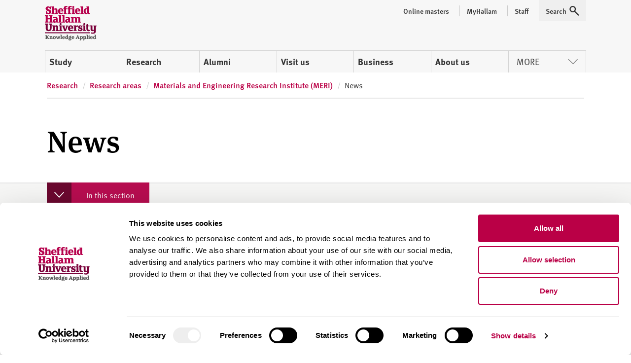

--- FILE ---
content_type: text/html; charset=utf-8
request_url: https://www.shu.ac.uk/research/specialisms/materials-and-engineering-research-institute/news
body_size: 13879
content:






<!doctype html>
<html lang="en">
<head>
    <!-- Anti-flicker snippet (recommended)  -->
    <style>
        .async-hide {
            opacity: 0 !important
        }
    </style>
    <script>
        (function (a, s, y, n, c, h, i, d, e) {
            s.className += ' ' + y; h.start = 1 * new Date;
            h.end = i = function () { s.className = s.className.replace(RegExp(' ?' + y), '') };
            (a[n] = a[n] || []).hide = h; setTimeout(function () { i(); h.end = null }, c); h.timeout = c;
        })(window, document.documentElement, 'async-hide', 'dataLayer', 4000,
            { 'GTM-MKVMPL': true });</script>
    <!-- END Anti-flicker snippet (recommended)  -->
    
<script>
    window.dataLayer = window.dataLayer || [];
    window.dataLayer.push({
        'pageID': '{04CFB7CC-7CA3-4164-B8CD-A6C03CD7AB23}',
        'templateID': '{BAF1E3F5-6366-4B61-8751-11B2F1E7EDFB}',
        'templateName': 'NewsListing'
    });
</script>
    <!-- Google Tag Manager -->
    <script>
    (function (w, d, s, l, i) {
        w[l] = w[l] || []; w[l].push(

            { 'gtm.start': new Date().getTime(), event: 'gtm.js' }
        ); var f = d.getElementsByTagName(s)[0],
            j = d.createElement(s), dl = l != 'dataLayer' ? '&l=' + l : ''; j.async = true; j.src = 'https://www.googletagmanager.com/gtm.js?id=' + i + dl; f.parentNode.insertBefore(j, f);
    })(window, document, 'script', 'dataLayer', 'GTM-MKVMPL');</script>
    <!-- End Google Tag Manager -->
     <!-- Google Analytics -->
    <!-- End Google Analytics -->

    <meta charset="utf-8" />
    <meta name="msvalidate.01" content="CC0F16EB4DC4EED08B398A9FF45CC3F3" />
    <meta name="page-id" content="{04cfb7cc-7ca3-4164-b8cd-a6c03cd7ab23}">
    
    
<title>News  | Sheffield Hallam University</title>
    <meta name="viewport" content="width=device-width, initial-scale=1.0" />
    <meta name="description" content="The latest news out of the Materials and Engineering Research Institute at Sheffield Hallam University" />
<meta name="keywords" content="sheffield hallam, sheffield hallam university, meri, materials and engineering research institute, news" />

        <link rel="canonical" href="https://www.shu.ac.uk/research/specialisms/materials-and-engineering-research-institute/news">

    <link rel="shortcut icon" type="image/ico" href="/favicon.ico" />

    
    <script src="/assets/js/modernizr.min.js"></script>

    
    <link rel="stylesheet" type="text/css" media="screen" href="https://maxcdn.bootstrapcdn.com/font-awesome/latest/css/font-awesome.min.css">

    
    <link rel="stylesheet" type="text/css" media="all" href="/assets/css/compiled/sc-forms.css" />
    <link rel="stylesheet" type="text/css" media="all" href="/assets/css/compiled/shu-design-system.css" />
    <link rel="stylesheet" type="text/css" media="all" href="/assets/css/compiled/app.min.css" />


    
    <link rel="stylesheet" type="text/css" media="print" href="/assets/css/compiled/print.min.css" />

    <!-- Style block allowing child pages to inject their own styles -->
    

    <!-- Adding for compatibility with deign system js-->
    <script>
        window.SHU = {
            modules: {},
            addModule: function (name, config) {
                this.modules[name] = this.modules[name] || [];
                this.modules[name].push(config);
            }
        };

        window.SHU.addModule('returnToTopBtn', {});
    </script>

    

    

</head>

<body class="no-js">
    <!-- Google Tag Manager -->
    <noscript>
        <iframe src="//www.googletagmanager.com/ns.html?id=GTM-MKVMPL"
                height="0" width="0" style="display:none;visibility:hidden"></iframe>
    </noscript>
    <!-- End Google Tag Manager -->

    <a class="sr-only focusable skiplink" href="#content">Skip to content</a>

    <div class="c-alert__wrapper js-alert" id="MyProspectusAlert" aria-hidden="true" role="alert">
        <div class="c-alert">
            <div class="c-alert__inner">
                <button class="c-alert__btn js-close-alert" type="button">
                    <span class="visually-hidden">Close alert</span>
                    <span class="c-alert__btn-icon"></span>
                </button>
                <h2 class="c-alert__heading">You’ve not added any courses yet!</h2>
                <p class="c-alert__text">When you find a course you like select &#39;Add to course compare&#39; to compare it with up to two other courses.</p>
            </div>
        </div>
    </div>

    

    
<div class="shu-design-system-v1-0">



    <header class="m-masthead bg-grey" role="banner" data-masthead>
        <div class="wrapper">
            <div class="p-top relative">
                <div class="g align-apart align-v-center">
                    <div class="g__col">
                        <div class="site-logo" itemscope itemtype="http://schema.org/Organization">
                            <a class="site-logo__link" itemprop="url" href="/" title="Return to the Sheffield Hallam University home page">
                                <span class="visually-hidden">Sheffield Hallam University</span>
                            </a>
                            <img alt="Sheffield Hallam University Logo" itemprop="logo" height="70" src="/dist/img/logo-shu.svg">
                        </div>
                    </div>
                        <div class="g__col">
                            <div class="m-masthead__nav-toggles">
                                <button class="m-masthead__nav-toggle is--hidden@large" type="button">
                                    <svg height="20" width="20" xmlns="http://www.w3.org/2000/svg" role="img" class="svg-icon svg-icon--search">
                                        <title>Search</title>
                                        <use xlink:href="/dist/img/icons.svg#icon-search" xmlns:xlink="http://www.w3.org/1999/xlink"></use>
                                    </svg>
                                </button>
                                <button class="m-masthead__nav-toggle is--hidden@large" type="button">
                                    <svg height="20" width="20" xmlns="http://www.w3.org/2000/svg" role="img" class="svg-icon">
                                        <title>Menu</title>
                                        <use xlink:href="/dist/img/icons.svg#icon-burger" xmlns:xlink="http://www.w3.org/1999/xlink"></use>
                                    </svg>
                                </button>
                            </div>
                        </div>
                </div>
                    <div class="mg-top">
                        <nav class="m-nav--masthead" aria-label="Primary nav">
                            <ul class="m-nav--masthead__level-1 g">

                                    <li class="g__col g__col-12 g__col-auto@large">
                                            <a href="https://www.shu.ac.uk/study-here">
                                                Study
                                            </a>
                                    </li>
                                    <li class="g__col g__col-12 g__col-auto@large">
                                            <a href="https://www.shu.ac.uk/research">
                                                Research
                                            </a>
                                    </li>
                                    <li class="g__col g__col-12 g__col-auto@large">
                                            <a href="https://www.shu.ac.uk/alumni">
                                                Alumni
                                            </a>
                                    </li>
                                    <li class="g__col g__col-12 g__col-auto@large">
                                            <a href="https://www.shu.ac.uk/visit-us">
                                                Visit us
                                            </a>
                                    </li>
                                    <li class="g__col g__col-12 g__col-auto@large">
                                            <a href="https://www.shu.ac.uk/business">
                                                Business
                                            </a>
                                    </li>
                                    <li class="g__col g__col-12 g__col-auto@large">
                                            <a href="https://www.shu.ac.uk/about-us">
                                                About us
                                            </a>
                                    </li>
                                    <li class="g__col g__col-12 g__col-auto@large">
                                                <button type="button" class="m-nav--masthead__btn">More<svg height="20" width="20" xmlns="http://www.w3.org/2000/svg" role="presentation" class="svg-icon svg-icon--chevron"><!----><use xlink:href="/dist/img/icons.svg#icon-chevron" xmlns:xlink="http://www.w3.org/1999/xlink"></use></svg></button>
                                    </li>

                            </ul>
                        </nav>
                    </div>
                    <nav class="m-masthead__nav is--hidden is--visible@large">
                        <ul class="m-masthead__nav-list list--inline">

                                <li>
                                    <a class="m-masthead__nav-item m-masthead__nav-item--has-divider" href="https://online.shu.ac.uk/">
                                        <span class="m-masthead__nav-item">
                                            Online masters
                                        </span>
                                    </a>
                                </li>
                                <li>
                                    <a class="m-masthead__nav-item m-masthead__nav-item--has-divider" href="https://www.shu.ac.uk/myhallam">
                                        <span class="m-masthead__nav-item__divider">
                                            MyHallam
                                        </span>
                                    </a>
                                </li>
                                <li>
                                    <a class="m-masthead__nav-item m-masthead__nav-item--has-divider" href="https://sheffieldhallam.sharepoint.com/sites/staffhome">
                                        <span class="m-masthead__nav-item__divider">
                                            Staff
                                        </span>
                                    </a>
                                </li>

                            <li>
                                <button class="m-masthead__nav-item" type="button" href="/search-results">
                                    <span class="mg-right--half">Search</span>
                                    <svg height="20" width="20" xmlns="http://www.w3.org/2000/svg" role="presentation" class="svg-icon">
                                        <use xlink:href="/dist/img/icons.svg#icon-search" xmlns:xlink="http://www.w3.org/1999/xlink"></use>
                                    </svg>
                                </button>
                            </li>
                        </ul>
                    </nav>
            </div>
        </div>
    </header>
</div>

        <div class="section shu-legacy">
            <div class="row">
                <div class="large-12 columns c-breadcrumb__flow">
                    <ol class="c-breadcrumb" itemscope="" itemtype="http://schema.org/BreadcrumbList">
                                <li class="c-breadcrumb__item" itemprop="itemListElement" itemscope="" itemtype="http://schema.org/ListItem">
                                    <a class="c-breadcrumb__link" href="https://www.shu.ac.uk/research" itemprop="item"><span itemprop="name">Research</span></a>
                                    <meta itemprop="position" content="1">
                                </li>
                                <li class="c-breadcrumb__item" itemprop="itemListElement" itemscope="" itemtype="http://schema.org/ListItem">
                                    <a class="c-breadcrumb__link" href="https://www.shu.ac.uk/research/specialisms" itemprop="item"><span itemprop="name">Research areas</span></a>
                                    <meta itemprop="position" content="2">
                                </li>
                                <li class="c-breadcrumb__item" itemprop="itemListElement" itemscope="" itemtype="http://schema.org/ListItem">
                                    <a class="c-breadcrumb__link" href="https://www.shu.ac.uk/research/specialisms/materials-and-engineering-research-institute" itemprop="item"><span itemprop="name">Materials and Engineering Research Institute (MERI)</span></a>
                                    <meta itemprop="position" content="3">
                                </li>
                                <li class="c-breadcrumb__item" itemprop="itemListElement" itemscope="" itemtype="http://schema.org/ListItem">
                                    <span itemprop="name">News</span>
                                    <meta itemprop="position" content="4">
                                </li>
                    </ol>
                </div>
            </div>
        </div>

<script>
    (function (global) {
        global.SHU.addModule('masthead', {
            targetSelector: '[data-masthead]',
            searchData: {
                formAttrs: {
                    method: "GET",
                    action: "/search-results",
                },
                queryInputAttrs: {
                    name: "q",
                    placeholder: "Search our website ",
                },
                hiddenParams: {
                    collection: "Student-Meta",
                    profile: "_default",
                },
                label: "Search our website ",
            },
            navData: {"PrimaryItems":[{"Title":"Study","Url":"https://www.shu.ac.uk/study-here","IsCurrent":false,"Children":[{"Title":"Find a course","Url":"https://www.shu.ac.uk/courses","IsCurrent":false},{"Title":"Apply","Url":"https://www.shu.ac.uk/study-here/apply","IsCurrent":false},{"Title":"Online masters degrees","Url":"https://online.shu.ac.uk","IsCurrent":false},{"Title":"International students","Url":"https://www.shu.ac.uk/study-here/international","IsCurrent":false},{"Title":"Accommodation","Url":"https://www.shu.ac.uk/study-here/accommodation","IsCurrent":false},{"Title":"Fees and funding","Url":"https://www.shu.ac.uk/study-here/fees-and-funding","IsCurrent":false},{"Title":"Student life","Url":"https://www.shu.ac.uk/study-here/student-life","IsCurrent":false},{"Title":"Studying with us","Url":"https://www.shu.ac.uk/study-here/studying-with-us","IsCurrent":false},{"Title":"Schools and colleges liaison and outreach","Url":"https://www.shu.ac.uk/schools-and-colleges-liaison-and-outreach","IsCurrent":false}]},{"Title":"Research","Url":"https://www.shu.ac.uk/research","IsCurrent":false,"Children":[{"Title":"Research degrees","Url":"https://www.shu.ac.uk/research/degrees","IsCurrent":false},{"Title":"Research areas","Url":"https://www.shu.ac.uk/research/specialisms","IsCurrent":false},{"Title":"Our people","Url":"https://www.shu.ac.uk/research/people","IsCurrent":false},{"Title":"Research in action","Url":"https://www.shu.ac.uk/research/in-action","IsCurrent":false},{"Title":"Contact us","Url":"https://www.shu.ac.uk/research/contact-us","IsCurrent":false},{"Title":"Outputs and data","Url":"https://www.shu.ac.uk/research/outputs-and-data","IsCurrent":false},{"Title":"Excellence and integrity","Url":"https://www.shu.ac.uk/research/excellence","IsCurrent":false}]},{"Title":"Alumni","Url":"https://www.shu.ac.uk/alumni","IsCurrent":false,"Children":[{"Title":"Exclusive discounts","Url":"https://www.shu.ac.uk/alumni/exclusive-discounts","IsCurrent":false},{"Title":"Volunteer","Url":"https://www.shu.ac.uk/alumni/volunteer","IsCurrent":false},{"Title":"Award certificates and transcripts","Url":"https://www.shu.ac.uk/alumni/award-certificates-and-transcripts","IsCurrent":false},{"Title":"Donate","Url":"https://www.shu.ac.uk/alumni/donate","IsCurrent":false}]},{"Title":"Visit us","Url":"https://www.shu.ac.uk/visit-us","IsCurrent":false,"Children":[{"Title":"Undergraduate open days","Url":"https://www.shu.ac.uk/visit-us/open-days","IsCurrent":false},{"Title":"Postgraduate open days","Url":"https://www.shu.ac.uk/visit-us/postgraduate-open-days","IsCurrent":false},{"Title":"Campus tours","Url":"https://www.shu.ac.uk/visit-us/student-led-tours","IsCurrent":false},{"Title":"How to find us","Url":"https://www.shu.ac.uk/visit-us/how-to-find-us","IsCurrent":false},{"Title":"Manage event bookings","Url":"https://events.shu.ac.uk/login","IsCurrent":false}]},{"Title":"Business","Url":"https://www.shu.ac.uk/business","IsCurrent":false,"Children":[{"Title":"Start your business","Url":"https://www.shu.ac.uk/business/start-your-business","IsCurrent":false},{"Title":"Grow your business","Url":"https://www.shu.ac.uk/business/grow-your-business","IsCurrent":false},{"Title":"Large business support","Url":"https://www.shu.ac.uk/business/support-for-large-businesses","IsCurrent":false},{"Title":"Apprenticeships","Url":"https://www.shu.ac.uk/study-here/higher-and-degree-apprenticeships","IsCurrent":false},{"Title":"Hire a space","Url":"https://www.shu.ac.uk/business/event-services","IsCurrent":false},{"Title":"Upcoming events","Url":"https://www.shu.ac.uk/business/events","IsCurrent":false}]},{"Title":"About us","Url":"https://www.shu.ac.uk/about-us","IsCurrent":false,"Children":[{"Title":"Our people","Url":"https://www.shu.ac.uk/about-us/our-people","IsCurrent":false},{"Title":"University structure","Url":"https://www.shu.ac.uk/about-us/academic-departments","IsCurrent":false},{"Title":"Who we are","Url":"https://www.shu.ac.uk/about-us/who-we-are","IsCurrent":false},{"Title":"Governance","Url":"https://www.shu.ac.uk/about-us/governance","IsCurrent":false},{"Title":"Our values","Url":"https://www.shu.ac.uk/about-us/our-values","IsCurrent":false},{"Title":"Our role in the region","Url":"https://www.shu.ac.uk/about-us/our-role-in-the-region","IsCurrent":false},{"Title":"Strategy","Url":"https://www.shu.ac.uk/about-us/strategy","IsCurrent":false}]}],"MorePrimaryItems":[{"Title":"Contact us","Url":"https://www.shu.ac.uk/contact-us","IsCurrent":false},{"Title":"Jobs","Url":"https://www.shu.ac.uk/jobs","IsCurrent":false},{"Title":"News","Url":"https://www.shu.ac.uk/news","IsCurrent":false}],"AuxillaryItems":[{"Title":"Online masters","Url":"https://online.shu.ac.uk/","IsCurrent":false},{"Title":"MyHallam","Url":"https://www.shu.ac.uk/myhallam","IsCurrent":false},{"Title":"Staff","Url":"https://sheffieldhallam.sharepoint.com/sites/staffhome","IsCurrent":false}]}
        });
    })(window);
</script>
<div class="section navigation-secondary navigation-secondary-mobile">
    <div class="row">
        <div class="medium-10 columns">
            <ul>
                    <li >
                        <a href="https://www.shu.ac.uk/research/specialisms/materials-and-engineering-research-institute/news/subscribe-to-our-newletter-updates">Subscribe to our e-news updates</a>
                    </li>
            </ul>
        </div>
    </div>
</div>

    <div id="content">
        
        <div class="section main-body body-copy">
            
        <div class="section intro">
            <div class="row">
                <div class="large-12 columns">
                    <div class="page-title">
                                <h1 class="fs-display">News</h1>

                    </div>
                </div>
            </div>
        </div>




    <div class="section section-nav">
        <div class="row">
            <div class="medium-12 columns">
                <a role="button" class="this-section">In this section</a>
            </div>
        </div>
    </div>
    <div class="section section-nav-list">
        <div class="row">
            <div class="medium-12 columns">
                <ul>
                        <li><a href="https://www.shu.ac.uk/research/specialisms/materials-and-engineering-research-institute/news/subscribe-to-our-newletter-updates">Subscribe to our e-news updates</a></li>
                </ul>
            </div>
        </div>
    </div>

     <div class="section listing-wide filter-section">
            <div class="row">
               <div class="large-10 columns large-push-1">
                  <div class="results-summary">
                     <dl class="tags remove">
                     </dl>
                  </div>
               </div>
            </div>
            <ul class="row with-thumbnails">
                        <li class="medium-12 columns">
                                <a href="https://www.shu.ac.uk/research/specialisms/materials-and-engineering-research-institute/news/phd-perspective-remote-doctoral-vivas">
                                    <img src="https://www.shu.ac.uk/-/media/home/research/meri/news/doug-remote-vivas.png?sc_lang=en" alt="Phd Perspective - Remote Doctoral Viva" />
                                </a>
                            <div>
                                
<span class="fs-9 sans">
   <strong>Posted on</strong>
Tuesday 28 April 2020
   
</span>

                                    <h2>
                                        <a href="https://www.shu.ac.uk/research/specialisms/materials-and-engineering-research-institute/news/phd-perspective-remote-doctoral-vivas">Phd Perspective - Remote Doctoral Viva</a>
                                    </h2>
                                                                    <p>March 2020 marked the start of lockdown in the UK due to the COVID-19 coronavirus outbreak. In academia, lecturers have been working non-stop to create a new norm for students, moving their practices online and developing remote teaching tools. </p>

                                
                            </div>
                        </li>
                        <li class="medium-12 columns">
                                <a href="https://www.shu.ac.uk/research/specialisms/materials-and-engineering-research-institute/news/professor-cleaver-paper-accepted-for-publication-in-nature-communications-journal">
                                    <img src="https://www.shu.ac.uk/-/media/home/research/meri/news/tim-and-doug.jpg?sc_lang=en" alt="Professor Cleaver Paper Accepted for Publication in Nature Communications Journal" />
                                </a>
                            <div>
                                
<span class="fs-9 sans">
   <strong>Posted on</strong>
Friday 08 November 2019
   
</span>

                                    <h2>
                                        <a href="https://www.shu.ac.uk/research/specialisms/materials-and-engineering-research-institute/news/professor-cleaver-paper-accepted-for-publication-in-nature-communications-journal">Professor Cleaver Paper Accepted for Publication in Nature Communications Journal</a>
                                    </h2>
                                                                    <p>Professor Doug Cleaver, a SHU scientist working with collaborators from Philadelphia and Boston in the US, has just had a paper accepted for publication in the high-profile journal &quot;Nature Communications&quot;.</p>

                                
                            </div>
                        </li>
                        <li class="medium-12 columns">
                            <div>
                                
<span class="fs-9 sans">
   <strong>Posted on</strong>
Wednesday 06 November 2019
   
</span>

                                    <h2>
                                        <a href="https://www.shu.ac.uk/research/specialisms/materials-and-engineering-research-institute/news/industry-and-academics-develop-food-engineering-vision">Industry and academics develop food engineering vision</a>
                                    </h2>
                                                                    <p>More than 100 food and drink manufacturers, academics and engineering professionals have met to create an industry-driven vision for the new Centre of Excellence for Food Engineering</p>

                                    <dl class="tags">
        <dt>Tags:</dt>
            <dd><a href="?semanticTag=31a350b5b4e64223a265d6fb125b8c96">Automation and robotics</a></dd>
            <dd><a href="?semanticTag=c35977b89f9f4689a2dc4ad82709ce69">Consultancy</a></dd>
            <dd><a href="?semanticTag=dfa653bf43b84cb2bedc2e8a20720f34">Services for business</a></dd>
    </dl>

                            </div>
                        </li>
                        <li class="medium-12 columns">
                                <a href="https://www.shu.ac.uk/research/specialisms/materials-and-engineering-research-institute/news/professor-ehiasarian-becomes-avs-fellow">
                                    <img src="https://www.shu.ac.uk/-/media/home/research/meri/news/hipims/harry-and-papken-award-2.jpg?sc_lang=en" alt="Professor Ehiasarian Becomes AVS Fellow" />
                                </a>
                            <div>
                                
<span class="fs-9 sans">
   <strong>Posted on</strong>
Monday 28 October 2019
   
</span>

                                    <h2>
                                        <a href="https://www.shu.ac.uk/research/specialisms/materials-and-engineering-research-institute/news/professor-ehiasarian-becomes-avs-fellow">Professor Ehiasarian Becomes AVS Fellow</a>
                                    </h2>
                                                                    <p>Professor Arutiun Ehiasarian, head of the National HIPIMS Technology Centre, has recently been elected a Fellow of the American Vacuum Society (AVS).</p>

                                
                            </div>
                        </li>
                        <li class="medium-12 columns">
                            <div>
                                
<span class="fs-9 sans">
   <strong>Posted on</strong>
Tuesday 01 October 2019
   
</span>

                                    <h2>
                                        <a href="https://www.shu.ac.uk/research/specialisms/materials-and-engineering-research-institute/news/hipims-honour-for-meri">HIPIMS honour for MERI</a>
                                    </h2>
                                                                    <p>A young scientist who has used cutting-edge plasma technology to boost jet engine performance has scooped a top international award hailing him as a scientific pioneer</p>

                                    <dl class="tags">
        <dt>Tags:</dt>
            <dd><a href="?semanticTag=9c471c69c54845da808269e188706e48">HIPIMS</a></dd>
    </dl>

                            </div>
                        </li>
                        <li class="medium-12 columns">
                                <a href="https://www.shu.ac.uk/research/specialisms/materials-and-engineering-research-institute/news/shruti-mandhani-wins-three-minute-thesis-competition">
                                    <img src="https://www.shu.ac.uk/-/media/home/research/meri/news/shruti-3mt-all-speakers.jpg?sc_lang=en" alt="Shruti Mandhani wins Three-Minute Thesis competition" />
                                </a>
                            <div>
                                
<span class="fs-9 sans">
   <strong>Posted on</strong>
Monday 16 September 2019
   
</span>

                                    <h2>
                                        <a href="https://www.shu.ac.uk/research/specialisms/materials-and-engineering-research-institute/news/shruti-mandhani-wins-three-minute-thesis-competition">Shruti Mandhani wins Three-Minute Thesis competition</a>
                                    </h2>
                                                                    <p>Shruti won the national finals of the Three Minute Thesis competition 2019. Shruti won the Hallam heat during the Creating Knowledge Conference in June and went on to present her award-winning project, which explores the use of a &#39;nature-inspired&#39; approach to designing novel Auxetic materials, at the Vitae conference.</p>

                                
                            </div>
                        </li>
                        <li class="medium-12 columns">
                                <a href="https://www.shu.ac.uk/research/specialisms/materials-and-engineering-research-institute/news/doctoral-competitions-within-the-creating-knowledge-conference-2019">
                                    <img src="https://www.shu.ac.uk/-/media/home/research/meri/news/dc-2019-v2.jpg?sc_lang=en" alt="Doctoral Competitions within the Creating Knowledge Conference 2019" />
                                </a>
                            <div>
                                
<span class="fs-9 sans">
   <strong>Posted on</strong>
Thursday 18 July 2019
   
</span>

                                    <h2>
                                        <a href="https://www.shu.ac.uk/research/specialisms/materials-and-engineering-research-institute/news/doctoral-competitions-within-the-creating-knowledge-conference-2019">Doctoral Competitions within the Creating Knowledge Conference 2019</a>
                                    </h2>
                                                                    <p>Shruti Mandhani of the Materials and Engineering Research Institute (MERI) was named the winner of our 2019 Three Minute Thesis Competition at the Creating Knowledge Conference on 17 June 2019.</p>

                                
                            </div>
                        </li>
                        <li class="medium-12 columns">
                                <a href="https://www.shu.ac.uk/research/specialisms/materials-and-engineering-research-institute/news/celebrating-100-years-of-women-in-engineering">
                                    <img src="https://www.shu.ac.uk/-/media/home/research/meri/news/kat-01.jpg?sc_lang=en" alt="Celebrating 100 years of Women in Engineering Day" />
                                </a>
                            <div>
                                
<span class="fs-9 sans">
   <strong>Posted on</strong>
Thursday 20 June 2019
   
</span>

                                    <h2>
                                        <a href="https://www.shu.ac.uk/research/specialisms/materials-and-engineering-research-institute/news/celebrating-100-years-of-women-in-engineering">Celebrating 100 years of Women in Engineering Day</a>
                                    </h2>
                                                                    <p>Celebrating 100 years of International Women in Engineering Day on 23 June 2019. We are sharing Katrina&#39;s story of why she chose engineering.</p>

                                
                            </div>
                        </li>
                        <li class="medium-12 columns">
                                <a href="https://www.shu.ac.uk/research/specialisms/materials-and-engineering-research-institute/news/meri-symposium-2019">
                                    <img src="https://www.shu.ac.uk/-/media/home/research/meri/events/symposium-2019.jpg?sc_lang=en" alt="MERI Symposium 2019" />
                                </a>
                            <div>
                                
<span class="fs-9 sans">
   <strong>Posted on</strong>
Tuesday 21 May 2019
   
</span>

                                    <h2>
                                        <a href="https://www.shu.ac.uk/research/specialisms/materials-and-engineering-research-institute/news/meri-symposium-2019">MERI Symposium 2019</a>
                                    </h2>
                                                                    <p>Material and Engineering Research Institute&#39;s 9th annual Symposium held on 20th and 21st May 2019 at Sheffield Hallam University. Students and staff from MERI and the Department of Engineering and Mathematics had the opportunity to get together and discuss current research projects and innovation.</p>

                                    <dl class="tags">
        <dt>Tags:</dt>
            <dd><a href="?semanticTag=0ede5c4cbb79469aaa3c547077120830">Research</a></dd>
    </dl>

                            </div>
                        </li>
                        <li class="medium-12 columns">
                                <a href="https://www.shu.ac.uk/research/specialisms/materials-and-engineering-research-institute/news/fully-funded-phd-projects">
                                    <img src="https://www.shu.ac.uk/-/media/home/research/meri/news/supervisor-with-student.jpg?sc_lang=en" alt="Fully Funded PhD Projects" />
                                </a>
                            <div>
                                
<span class="fs-9 sans">
   <strong>Posted on</strong>
Wednesday 20 February 2019
   
</span>

                                    <h2>
                                        <a href="https://www.shu.ac.uk/research/specialisms/materials-and-engineering-research-institute/news/fully-funded-phd-projects">Fully Funded PhD Projects</a>
                                    </h2>
                                                                    <p>MERI currently has two fully funded PhD project available for applicants to start in May 2019. </p>

                                
                            </div>
                        </li>
            </ul>
    <ul class="results-pagination">
                        <li>
                    <a class="active" onclick="return false;">1</a>
                </li>
                <li>
                    <a href="https://www.shu.ac.uk/research/specialisms/materials-and-engineering-research-institute/news?page=2">2</a>
                </li>
                <li>
                    <a href="https://www.shu.ac.uk/research/specialisms/materials-and-engineering-research-institute/news?page=3">3</a>
                </li>
                <li>
                    <a href="https://www.shu.ac.uk/research/specialisms/materials-and-engineering-research-institute/news?page=4">4</a>
                </li>
                <li>
                    <a href="https://www.shu.ac.uk/research/specialisms/materials-and-engineering-research-institute/news?page=5">5</a>
                </li>
                <li>
                    <a href="https://www.shu.ac.uk/research/specialisms/materials-and-engineering-research-institute/news?page=6">6</a>
                </li>
                <li>
                    <a href="https://www.shu.ac.uk/research/specialisms/materials-and-engineering-research-institute/news?page=7">7</a>
                </li>
                <li>
                    <a href="https://www.shu.ac.uk/research/specialisms/materials-and-engineering-research-institute/news?page=8">8</a>
                </li>
                <li>
                    <a href="https://www.shu.ac.uk/research/specialisms/materials-and-engineering-research-institute/news?page=9">9</a>
                </li>
                    <li><a href="https://www.shu.ac.uk/research/specialisms/materials-and-engineering-research-institute/news?page=2">&gt;</a></li>
    </ul>
    </div>

        </div>
    </div>

    <div class="shu-design-system-v1-0">
        
<footer class="site-footer bg-dark-grey">
    <div class="section__spacer u-text-white wrapper">
        <div class="g align-end">
            <div class="g__col g__col-12 g__col-6@medium g__col-3@large">
                <div class="site-footer__org" itemscope="" itemtype="https://schema.org/Organization">
                    <div class="g">
                        <div class="g__col g__col-6 g__col-12@medium">
                            <img src="/dist/img/logo-inverted.svg" alt="Sheffield Hallam University Logo" width="105">
                        </div>
                        <div class="g__col g__col-6 g__col-12@medium">
                            <address itemprop="address" itemscope="" itemtype="https://schema.org/PostalAddress" class="site-footer__address p-top--quad@medium">
                <span class="sr-only" itemprop="name">Sheffield Hallam University</span>
                <span itemprop="streetAddress">City Campus, Howard Street</span>,
                <span itemprop="addressLocality">Sheffield</span>,
                <span itemprop="postalCode">S1 1WB</span>,
                <span itemprop="addressCountry">UK</span>
              </address>
              <p class="site-footer__phone p-top--double">Phone <a itemprop="telephone" href="tel:+441142255555">+44 (0)114 225 5555</a></p>
                        </div>
                    </div>
                </div>
                <div class="is--hidden is--visible@large">
                    <h4 class="sr-only">Social media links</h4>
                    <ul class="site-footer__social list--inline p-top--double">
                                <li>
                                    <a href="https://www.facebook.com/sheffieldhallamuniversity">
                                        <svg height="32" width="32" xmlns="http://www.w3.org/2000/svg" role="img" class="svg-icon u-text-white">
                  <title>Facebook</title>
                  <use xlink:href="/dist/img/icons.svg#icon-facebook" xmlns:xlink="http://www.w3.org/1999/xlink"></use>
                </svg>
                                    </a>
                                </li>
                                <li>
                                    <a href="https://www.instagram.com/sheffhallamuni">
                                        <svg height="32" width="32" xmlns="http://www.w3.org/2000/svg" role="img" class="svg-icon u-text-white">
                  <title>Instagram</title>
                  <use xlink:href="/dist/img/icons.svg#icon-instagram" xmlns:xlink="http://www.w3.org/1999/xlink"></use>
                </svg>
                                    </a>
                                </li>
                                <li>
                                    <a href="https://www.tiktok.com/@sheffhallamuni">
                                        <svg xmlns="http://www.w3.org/2000/svg" width="32" height="32" fill="white" class="bi bi-tiktok" viewBox="0 0 16 16">
  <path d="M9 0h1.98c.144.715.54 1.617 1.235 2.512C12.895 3.389 13.797 4 15 4v2c-1.753 0-3.07-.814-4-1.829V11a5 5 0 1 1-5-5v2a3 3 0 1 0 3 3z"/>
</svg>
                                    </a>
                                </li>
                                <li>
                                    <a href="https://www.youtube.com/user/sheffieldhallamuni">
                                        <svg height="32" width="32" xmlns="http://www.w3.org/2000/svg" role="img" class="svg-icon u-text-white">
                  <title>YouTube</title>
                  <use xlink:href="/dist/img/icons.svg#icon-youtube" xmlns:xlink="http://www.w3.org/1999/xlink"></use>
                </svg>
                                    </a>
                                </li>
                    </ul>
                </div>
            </div>


            <div class="g__col g__col-6 g__col-3@medium p-top--double p-top--reset@medium">
                    <nav>
                        <h3 class="u-text-white">Courses and study</h3>
                        <ul class="site-footer__linklist list--unstyled p-top--double">
                                <li><a href="https://www.shu.ac.uk/courses?page=0&amp;perPage=5&amp;query=&amp;coursetype[0]=8c6bf77e888847c8ada45e5b68d05c58">Undergraduate courses</a></li>
                                <li><a href="https://online.shu.ac.uk/">Online masters degrees</a></li>
                                <li><a href="https://www.shu.ac.uk/study-here/postgraduate">Postgraduate study</a></li>
                                <li><a href="https://www.shu.ac.uk/study-here/international">International students</a></li>
                                <li><a href="https://www.shu.ac.uk/study-here/higher-and-degree-apprenticeships">Higher and degree apprenticeships</a></li>
                                <li><a href="https://www.shu.ac.uk/study-here/apply">How to apply</a></li>
                                <li><a href="https://www.shu.ac.uk/study-here/accommodation">Accommodation</a></li>
                                <li><a href="https://www.shu.ac.uk/study-here/fees-and-funding">Fees and funding</a></li>
                        </ul>
                    </nav>            </div>

                <div class="is--hidden@medium g__col g__col-6">
                        <div class="p-top--double p-top--reset@medium">
                            <nav>
                                <h3 class="u-text-white">About</h3>
                                <ul class="site-footer__linklist list--unstyled p-top--double">
                                        <li>
                                            <a href="https://www.shu.ac.uk/about-us/who-we-are">Who we are</a>
                                        </li>
                                        <li>
                                            <a href="https://www.shu.ac.uk/study-here/studying-with-us/our-campuses">Our campuses</a>
                                        </li>
                                        <li>
                                            <a href="https://www.shu.ac.uk/news">News</a>
                                        </li>
                                        <li>
                                            <a href="https://www.shu.ac.uk/jobs">Jobs</a>
                                        </li>
                                        <li>
                                            <a href="https://www.shu.ac.uk/about-us/our-people/staff-profiles">Staff search</a>
                                        </li>
                                        <li>
                                            <a href="https://www.shu.ac.uk/contact-us">Contact us</a>
                                        </li>
                                        <li>
                                            <a href="https://www.shu.ac.uk/brand-guidelines">Brand guidelines</a>
                                        </li>
                                </ul>
                            </nav>
                        </div>
                                            <div class="p-top--double p-top--reset@medium">
                            <nav>
                                <h3 class="u-text-white">Legal information</h3>
                                <ul class="site-footer__linklist list--unstyled p-top--double">
                                        <li>
                                            <a href="https://www.shu.ac.uk/about-this-website/accessibility">Accessibility</a>
                                        </li>
                                        <li>
                                            <a href="https://www.shu.ac.uk/about-this-website/how-we-use-cookies">How we use cookies</a>
                                        </li>
                                        <li>
                                            <a href="https://www.shu.ac.uk/about-this-website/freedom-of-information">Freedom of information</a>
                                        </li>
                                        <li>
                                            <a href="https://www.shu.ac.uk/about-this-website/legal-information">Legal information</a>
                                        </li>
                                        <li>
                                            <a href="https://www.shu.ac.uk/about-this-website/legal-information/modern-slavery-statement">Modern slavery statement</a>
                                        </li>
                                        <li>
                                            <a href="https://reportandsupport.shu.ac.uk/">Harassment and sexual misconduct information</a>
                                        </li>
                                        <li>
                                            <a href="https://www.shu.ac.uk/about-this-website/privacy-policy">Privacy and GDPR</a>
                                        </li>
                                        <li>
                                            <a href="https://www.shu.ac.uk/study-here/terms-and-conditions-and-student-regulations">Terms and conditions</a>
                                        </li>
                                </ul>
                            </nav>
                        </div>
                </div>
                            <div class="is--hidden is--visible@medium g__col g__col-6 g__col-3@medium p-top--double p-top--reset@medium">
                    <nav>
                        <h3 class="u-text-white">About</h3>
                        <ul class="site-footer__linklist list--unstyled p-top--double">
                                <li>
                                    <a href="https://www.shu.ac.uk/about-us/who-we-are">Who we are</a>
                                </li>
                                <li>
                                    <a href="https://www.shu.ac.uk/study-here/studying-with-us/our-campuses">Our campuses</a>
                                </li>
                                <li>
                                    <a href="https://www.shu.ac.uk/news">News</a>
                                </li>
                                <li>
                                    <a href="https://www.shu.ac.uk/jobs">Jobs</a>
                                </li>
                                <li>
                                    <a href="https://www.shu.ac.uk/about-us/our-people/staff-profiles">Staff search</a>
                                </li>
                                <li>
                                    <a href="https://www.shu.ac.uk/contact-us">Contact us</a>
                                </li>
                                <li>
                                    <a href="https://www.shu.ac.uk/brand-guidelines">Brand guidelines</a>
                                </li>

                        </ul>
                    </nav>
                </div>
                            <div class="is--hidden is--visible@medium g__col g__col-6 g__col-6@medium g__col-3@large p-top--double p-top--reset@large">
                    <nav>
                        <h3 class="u-text-white">Legal information</h3>
                        <ul class="site-footer__linklist list--unstyled p-top--double">
                                <li><a href="https://www.shu.ac.uk/about-this-website/accessibility">Accessibility</a></li>
                                <li><a href="https://www.shu.ac.uk/about-this-website/how-we-use-cookies">How we use cookies</a></li>
                                <li><a href="https://www.shu.ac.uk/about-this-website/freedom-of-information">Freedom of information</a></li>
                                <li><a href="https://www.shu.ac.uk/about-this-website/legal-information">Legal information</a></li>
                                <li><a href="https://www.shu.ac.uk/about-this-website/legal-information/modern-slavery-statement">Modern slavery statement</a></li>
                                <li><a href="https://reportandsupport.shu.ac.uk/">Harassment and sexual misconduct information</a></li>
                                <li><a href="https://www.shu.ac.uk/about-this-website/privacy-policy">Privacy and GDPR</a></li>
                                <li><a href="https://www.shu.ac.uk/study-here/terms-and-conditions-and-student-regulations">Terms and conditions</a></li>

                        </ul>
                    </nav>
                </div>
        </div>
        <div class="is--hidden@large p-top--double">
            <div class="site-footer__social--mobile p-top--double u-text-center">
                <h4 class="sr-only">Social media links</h4>
                <ul class="site-footer__social g align-center p-top--double">
                    <li>
                        <a href="https://www.tiktok.com/@sheffhallamuni">
                            <svg xmlns="http://www.w3.org/2000/svg" width="32" height="32" fill="currentColor" class="bi bi-tiktok" viewBox="0 0 16 16">
  <path d="M9 0h1.98c.144.715.54 1.617 1.235 2.512C12.895 3.389 13.797 4 15 4v2c-1.753 0-3.07-.814-4-1.829V11a5 5 0 1 1-5-5v2a3 3 0 1 0 3 3z"/>
</svg>
                        </a>
                    </li>
                    <li>
                        <a href="https://www.facebook.com/sheffieldhallamuniversity">
                            <svg height="32" width="32" xmlns="http://www.w3.org/2000/svg" role="img" class="svg-icon u-text-white">
                  <title>Facebook</title>
                  <use xlink:href="/dist/img/icons.svg#icon-facebook" xmlns:xlink="http://www.w3.org/1999/xlink"></use>
                </svg>
                        </a>
                    </li>
                    <li>
                        <a href="https://www.instagram.com/sheffhallamuni">
                            <svg height="32" width="32" xmlns="http://www.w3.org/2000/svg" role="img" class="svg-icon u-text-white">
                  <title>Instagram</title>
                  <use xlink:href="/dist/img/icons.svg#icon-instagram" xmlns:xlink="http://www.w3.org/1999/xlink"></use>
                </svg>
                        </a>
                    </li>
                    <li>
                        <a href="https://www.youtube.com/user/sheffieldhallamuni">
                            <svg height="32" width="32" xmlns="http://www.w3.org/2000/svg" role="img" class="svg-icon u-text-white">
                  <title>YouTube</title>
                  <use xlink:href="/dist/img/icons.svg#icon-youtube" xmlns:xlink="http://www.w3.org/1999/xlink"></use>
                </svg>
                        </a>
                    </li>
                </ul>
            </div>
        </div>
    </div>

    <div class="site-footer__copyright p-top--double p-bottom--double">
        <div class="wrapper u-text-black u-text-center">
            <p><small>&copy; Copyright 2025 Sheffield Hallam University</small></p>
        </div>
    </div>
</footer>

    </div>

        <div class="filters">
        <div class="row">
                    <div class="filter-set hide">
                        <div class="filter-drop">
                            <div class="filtertrigger">
                                <h5>Semantic</h5>
                                <span href="#" class="close icon icon-16 icon-close-primary"></span>
                                <span href="#" class="drop icon icon-24 icon-dropdown-primary"></span>
                            </div>
                            <div class="filtercontent">
                                <div class="selection">
                                    <a href="#" class="selectall">Select all</a>
                                    <a href="#" class="clearall">Clear all</a>
                                </div>
                                <ul class="js-filters">
        <li><a href="#" name="semantictag" value="297d3f93172048bba5fa3973e6e524bf" > Advanced coatings <span class="count">5</span></a></li>         <li><a href="#" name="semantictag" value="712f3f71c7944be185090b1984464313" > Architecture <span class="count">1</span></a></li>         <li><a href="#" name="semantictag" value="31a350b5b4e64223a265d6fb125b8c96" > Automation and robotics <span class="count">8</span></a></li>         <li><a href="#" name="semantictag" value="c4bea20736f64c8d954c10a18862d13b" > Biomedical <span class="count">1</span></a></li>         <li><a href="#" name="semantictag" value="7f85a9c39e2142158fb7cf25f2b3dc56" > Biomedical materials <span class="count">2</span></a></li>         <li><a href="#" name="semantictag" value="5a6d3f32fd52439ea79618bc6c04293d" > Ceramics and glass <span class="count">5</span></a></li>         <li><a href="#" name="semantictag" value="1616d73a14a84257801188868c40b4a3" > Ceramics and glass consultancy <span class="count">4</span></a></li>         <li><a href="#" name="semantictag" value="41ce7edb7afb4341ada3a813bdf47b62" > Coating characterisation <span class="count">2</span></a></li>         <li><a href="#" name="semantictag" value="8c4712caaff644149509510e0c1ee6d2" > Coating characterisation and metal analysis <span class="count">1</span></a></li>         <li><a href="#" name="semantictag" value="17fae8df110d412a8162635b54bb353e" > Coating testing <span class="count">1</span></a></li>         <li><a href="#" name="semantictag" value="c35977b89f9f4689a2dc4ad82709ce69" > Consultancy <span class="count">4</span></a></li>         <li><a href="#" name="semantictag" value="28d6654315494b43a37680ecc974167e" > Corrosion and structural integrity <span class="count">7</span></a></li>         <li><a href="#" name="semantictag" value="0c47bae6860949eeb6de7e8ca1c82505" > Corrosion protection <span class="count">2</span></a></li>         <li><a href="#" name="semantictag" value="89024c795cf847ff9d47c9399f3c3303" > Electronic materials <span class="count">1</span></a></li>         <li><a href="#" name="semantictag" value="b8f1ab4739c4431c83a5a491765e525e" > Engineering <span class="count">2</span></a></li>         <li><a href="#" name="semantictag" value="0d802602c07945a790a9e58fd029be74" > Engineering <span class="count">3</span></a></li>         <li><a href="#" name="semantictag" value="4e0122be3b1c43d69fb25e05f24b0e5e" > Events <span class="count">1</span></a></li>         <li><a href="#" name="semantictag" value="9c471c69c54845da808269e188706e48" > HIPIMS <span class="count">10</span></a></li>         <li><a href="#" name="semantictag" value="5b8ff77d002645738597b3208930ab81" > HIPIMS process development plasma diagnostics and pilot production <span class="count">1</span></a></li>         <li><a href="#" name="semantictag" value="a20ea6719dc44a91bef17976416b361b" > Industrial problem solving <span class="count">3</span></a></li>         <li><a href="#" name="semantictag" value="252cdbdb11f4415c8bbdd1a4f8112a08" > Infrastructure <span class="count">1</span></a></li>         <li><a href="#" name="semantictag" value="1920927bddea4b18b53bb8aaf8d360f3" > Infrastructure management <span class="count">8</span></a></li>         <li><a href="#" name="semantictag" value="f417005fe9844422bfb4473ab7923273" > Knowledge Transfer Partnerships <span class="count">3</span></a></li>         <li><a href="#" name="semantictag" value="668dfe0057924316a9d1473c66233b75" > Materials analysis <span class="count">6</span></a></li>         <li><a href="#" name="semantictag" value="31ed66383037443195b82c6d89553818" > Materials analysis and spectroscopy <span class="count">3</span></a></li>         <li><a href="#" name="semantictag" value="ce598b3af0674daea1afe264356f9409" > Materials and engineering <span class="count">2</span></a></li>         <li><a href="#" name="semantictag" value="d229bca2bf9f4a009c5fac8e13740072" > Materials development <span class="count">3</span></a></li>         <li><a href="#" name="semantictag" value="0c6dfbdce6134b0a93b16cffde702725" > Materials modelling and complex flows <span class="count">3</span></a></li>         <li><a href="#" name="semantictag" value="ed1cbbeb8b3845f0aa0128268bf39d4d" > Metals analysis <span class="count">2</span></a></li>         <li><a href="#" name="semantictag" value="cbac20b95578440da358417d2b419d0a" > Modelling <span class="count">1</span></a></li>         <li><a href="#" name="semantictag" value="8a5a5c3ddf7e46a6a5f089a2b6112a6f" > News <span class="count">2</span></a></li>         <li><a href="#" name="semantictag" value="dc00f900a0234c2c9b6d270f89374696" > Other funding opportunities <span class="count">1</span></a></li>         <li><a href="#" name="semantictag" value="7d4aa538729b4cfcbbdafa3f2520e27c" > People <span class="count">1</span></a></li>         <li><a href="#" name="semantictag" value="e8a976bbe3ef4650a4e9f4e1e64a5723" > Politics and law <span class="count">1</span></a></li>         <li><a href="#" name="semantictag" value="ee674dc6739b4e78a7ee08ebcaf5e03e" > Polymers and nanocomposites <span class="count">6</span></a></li>         <li><a href="#" name="semantictag" value="be8759ba26d6427d9a05e392ef5a5567" > Process modelling and simulation <span class="count">1</span></a></li>         <li><a href="#" name="semantictag" value="f1bc04c98bae4fdd974c3d86157bcd45" > Product development <span class="count">1</span></a></li>         <li><a href="#" name="semantictag" value="06cbdf5ca5ff462ba387ac5a7a80ede2" > Product performance testing <span class="count">3</span></a></li>         <li><a href="#" name="semantictag" value="eac482a65a094a8ba32f0be8d0ec9a77" > Psychology <span class="count">1</span></a></li>         <li><a href="#" name="semantictag" value="2ef130f5037b4fd78eb4e7d13cae6857" > PVD coating by HIPIMS <span class="count">2</span></a></li>         <li><a href="#" name="semantictag" value="416511fb72934849acea217aff0beea6" > Renewable energy <span class="count">3</span></a></li>         <li><a href="#" name="semantictag" value="0ede5c4cbb79469aaa3c547077120830" > Research <span class="count">5</span></a></li>         <li><a href="#" name="semantictag" value="7de023afdc80450e92fe3790f28c8fc1" > Research <span class="count">1</span></a></li>         <li><a href="#" name="semantictag" value="c68d59b896534139b9ee0a4e55cdeb79" > Research <span class="count">1</span></a></li>         <li><a href="#" name="semantictag" value="628f76a404ef4188be2cadc6519348b3" > Science <span class="count">2</span></a></li>         <li><a href="#" name="semantictag" value="dfa653bf43b84cb2bedc2e8a20720f34" > Services for business <span class="count">2</span></a></li>         <li><a href="#" name="semantictag" value="160c41a57c544535a546334e190b4b1f" > Sustainability and process simulation <span class="count">5</span></a></li>         <li><a href="#" name="semantictag" value="201e3c067d6b4c94828391879d1b9459" > Technology <span class="count">1</span></a></li>         <li><a href="#" name="semantictag" value="24b153fa26d64bb298cde25545a49a7a" > Transformational research <span class="count">2</span></a></li>         <li><a href="#" name="semantictag" value="0503d5a2e3ce4fc58e69ad3b912f7716" > University news <span class="count">2</span></a></li>                                 </ul>
                            </div>
                        </div>
                    </div>

        </div>
    </div>
        <div class="apply-filters visually-hidden">
            <a class="btn btn-primary btn-large" href="#">Apply filters</a>
        </div>


    
<div class="confirm-modal">
	<h3>Cancel event</h3>
	<p>Are you sure you want to cancel your place on <strong id="confirm-modal-date">Saturday 12 November</strong>?</p>
	<div class="buttons">
	   <a href="#" class="button confirm-close">Close</a>
		<input type="submit" class="pink" id="cancel-confirm" value="Confirm cancellation" data-event-id="" />
	</div>
</div>


    
    <script async defer src="https://maps.googleapis.com/maps/api/js?key=AIzaSyBHwFGAnIa3ncWlv7lRY8g7CcujqAA7nmU&v=quarterly&callback=initMap"></script>
    <script src="/assets/js/compiled/sitecore.min.js"></script>
    <script src="/assets/js/compiled/chunk-vendors.js"></script>
    <script src="/assets/js/compiled/client.min.js"></script>
    <script src="/assets/js/compiled/sc-forms.js"></script>
    <script src="/assets/js/compiled/chunk-common.js"></script>    
            <script src="/assets/js/compiled/shu-design-system.js"></script>


    

</body>
</html>

